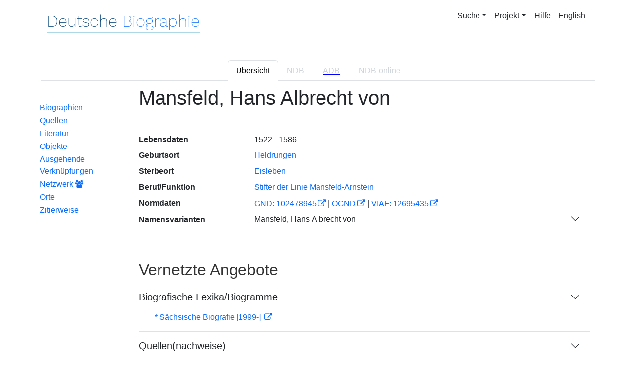

--- FILE ---
content_type: text/html;charset=UTF-8
request_url: https://www.deutsche-biographie.de/gnd102478945.html
body_size: 6143
content:
<!DOCTYPE html>
<html>

<head>
    <meta charset="utf-8"/>
    <meta http-equiv="X-UA-Compatible" content="IE=edge,chrome=1"/>
    <meta name="description" content="Deutsche Biographie"/>
    <meta name="viewport" content="width=device-width"/>
    <link rel="stylesheet" href="/css/reset.css"/>
    <link rel="stylesheet" href="/webjars/bootstrap/5.3.7/css/bootstrap.min.css"/>
    <link rel="stylesheet" href="/css/leaflet.draw.css"/>
    <link rel="stylesheet" href="/webjars/jquery-ui/1.14.1/jquery-ui.min.css"/>
    <link rel="stylesheet" href="/css/idangerous.swiper.css"/>
    <link rel="stylesheet" href="/css/leaflet.css"/>
    <link rel="stylesheet" href="/css/magnific.css"/>
    <link rel="stylesheet" href="/css/font-awesome-4.7.0/css/font-awesome.min.css"/>
    <link rel="stylesheet" href="/css/leaflet.awesome-markers.css"/>
    <link rel="stylesheet" href="/css/wtree.css"/>
    <link rel="stylesheet" href="/css/timeline.css"/>
    <link rel="stylesheet" href="/css/print.css" media="print"/>
    <link rel="stylesheet" href="/css/main.css"/>
    <link rel="stylesheet" type="text/css" href="/css/font-work-sans-200.css"/>
    <link rel='shortcut icon' href="/favicon.ico"/>
    <link rel="search" type="application/opensearchdescription+xml" title="NDB: Search" href="/opensearch.xml" />

    
    <link rel="canonical" href="https://www.deutsche-biographie.de/gnd102478945.html"/>
    
    

    <title>Deutsche Biographie - Mansfeld, Hans Albrecht von</title>
    <meta name="dc.title" content="Mansfeld, Hans Albrecht von - Deutsche Biographie"/>
    
    
    
    <meta name="dc.subject"
          content="Mansfeld, Hans Albrecht von , Metadaten, Linkverzeichnis"/>
    <meta name="dc.identifier" content="https://www.deutsche-biographie.de/pnd102478945.html"/>
    
    
    <meta name="dc.language" content="de"/>
    <meta name="dc.creator" content="Deutsche Biographie"/>
    <meta name="dc.publisher" content="Bayerische Staatsbibliothek"/>
    <meta name="dc.description"
          content="Biografische Information zu null, Biografienachweise, Quellen, Quellennachweise, Literatur, Literaturnachweise Portrait, Porträtnachweise, Objekte, Objektnachweise,    Verbindungen,    Orte , Mansfeld, Hans Albrecht von; Hans Albrecht, Mansfeld, Graf; Johann Albrecht, Mansfeld, Graf; Johann Albrecht, Mansfeld-Arnstein, Graf; Johann Albrecht, Mansfeld-Vorderort, Graf; Mansfeld, Johann Albert von; Mansfeld, Johann Albrecht von; Mansfeld-Arnstein, Hans Albrecht von; Mansfeld-Arnstein, Johann Albert von; Mansfeld-Arnstein, Johann Albrecht von"/>
    
    <meta name="dc.rights" content="https://www.deutsche-biographie.de/impressum"/>
    <meta name="dc.created" content="27.01.2026"/>

    <script src="/webjars/jquery/3.7.1/jquery.min.js" type="text/javascript"></script>
    <script src="/webjars/jquery-ui/1.14.1/jquery-ui.min.js" type="text/javascript"></script>
    <script src="/webjars/popper.js/2.11.7/umd/popper.min.js" type="text/javascript"></script>
    <script src="/webjars/bootstrap/5.3.7/js/bootstrap.min.js"></script>
    <script src="/js/vendor/leaflet.js"></script>
    <script src="/js/vendor/leaflet.draw-src.js"></script>
    <script src="/js/vendor/oms.min.js"></script>
    <script src="/js/vendor/leaflet.awesome-markers.js"></script>
    <script src="/js/vendor/leaflet.markercluster.js"></script>

    <script src="/js/main.js"></script>
    <script src="/js/map_commons.js"></script>
    <script src="/js/facets.js"></script>
    <script src="/js/geo.js"></script>
    <script src="/js/group.js"></script>
    <script src="/js/ndbDetailsInit.js"></script>
</head>

<body data-personid="pnd102478945" data-orte="Heldrungen@51.302079,11.218159@geburt;Eisleben@51.527500,11.548333@tod">


    <div id="header-canvas" class="border-bottom">
    <div class="container">
    <nav class="navbar navbar-expand-lg">
        <div class="container-fluid">
            <div id="logo" class="navbar-brand">
                <a
                        href="/home">
                    <span class="darkerBlue">Deutsche</span>
                    <span class="lighterblue">Biographie</span>
                </a>
            </div>
            <button class="navbar-toggler" type="button" data-bs-toggle="collapse" data-bs-target="#navbarSupportedContent" aria-controls="navbarSupportedContent" aria-expanded="false" aria-label="Toggle navigation">
                <span class="navbar-toggler-icon"></span>
            </button>
            <div class="collapse navbar-collapse" id="navbarSupportedContent">
                <ul class="d-flex ms-auto" id="header-menu">
                    <li class="nav-item dropdown mx-2">
                        <a class="nav-link dropdown-toggle" href="#" role="button" data-bs-toggle="dropdown">Suche</a>
                        <ul class="dropdown-menu">
                            <li><a class="dropdown-item" href="/" >Einfache Suche</a></li>
                            <li><a class="dropdown-item" href="/extendedsearch">Erweiterte Suche</a></li>
                            <li><a class="dropdown-item" href="/searchByPlace">Kartensuche</a></li>
                            <li><a class="dropdown-item" href="/searchBySpread">Geographische Verteilung</a></li>
                            <li><a class="dropdown-item" href="/alpha">Blättern</a></li>
                        </ul>
                    </li>
                    <li class="nav-item dropdown mx-2">
                        <a class="nav-link dropdown-toggle" href="#" role="button" data-bs-toggle="dropdown">Projekt</a>
                        <ul class="dropdown-menu">
                            <li><a class="dropdown-item" href="/ueber">Über das Projekt</a></li>
                            <li><a class="dropdown-item" href="/partner" >Partner</a></li>
                            <li><a class="dropdown-item" href="/vernetzte_angebote">Vernetzte Angebote</a></li>
                            <li><a class="dropdown-item" href="/aktuelles">Meldungen</a></li>
                        </ul>
                    </li>
                    <li class="mx-2"><a class="nav-link active" href="hilfe">Hilfe</a></li>
                    <li class="mx-2"><a class="nav-link active no-tooltip" href="/gnd102478945.html?language=en">English</a></li>
                </ul>
            </div>
        </div>
    </nav>
    </div>
    </div>


<main>
  <button onclick="topFunction()" id="backToTopBtn" title="Go to top">
    <span class="fa fa-arrow-up"></span>
  </button>
  <div id="content" class="container">
    
    <ul class="nav nav-tabs justify-content-center mx-0" id="detailTab" role="tablist">
        <li class="nav-item" role="presentation">
            <button class="nav-link active" id="home-tab"
                    data-bs-toggle="tab" data-bs-target="#index-tab-pane" dt="#"
                    type="button" role="tab">Übersicht</button>
        </li>
        <li class="nav-item" role="presentation">
            <button class="nav-link" id="profile-tab"
                    data-bs-toggle="tab" data-bs-target="#ndb-tab-pane" dt="#ndbcontent"
                    type="button" role="tab" disabled="disabled" >
                <abbr class="abbr" title="Neue Deutsche Biographie">NDB</abbr>&nbsp;
                
            </button>
        </li>
        <li class="nav-item" role="presentation">
            <button class="nav-link" id="contact-tab"
                    data-bs-toggle="tab" data-bs-target="#adb-tab-pane" dt="#adbcontent"
                    type="button" role="tab" disabled="disabled">
                <abbr class="abbr" title="Allgemeine Deutsche Biographie">ADB</abbr>&nbsp;
                
            </button>
        </li>
        <li class="nav-item" role="presentation">
            <button class="nav-link" id="disabled-tab"
                    data-bs-toggle="tab" data-bs-target="#dbo-tab-pane" dt="#dbocontent"
                    type="button" role="tab" disabled="disabled">
              <abbr class="abbr" title="Neue Deutsche Biographie">NDB</abbr>-online
            </button>
        </li>
    </ul>

    
    <div class="col-xs-12">
      <div class="tab-content" id="myTabContent">
        <div class="tab-pane fade show active" id="index-tab-pane" role="tabpanel" aria-labelledby="home-tab" tabindex="0">
          

<div class="row">
    <!-- Navigation -->
    <div class="navigationSidebar col-xs-12 col-md-2 mt-3">
        
    <ul class="nav flex-md-column justify-content-center nav-underline navigationSidebar mt-3">

        
        <li>
            <a class="nav-link openAccordion" href="#" data-bs-target="#indexcontent_Bio">Biographien</a>
        </li>
        
        <li>
            <a class="nav-link openAccordion" href="#" data-bs-target="#indexcontent_Que">Quellen</a>
        </li>
        
        <li>
            <a class="nav-link openAccordion" href="#" data-bs-target="#indexcontent_Lit">Literatur</a>
        </li>
        
        <li>
            <a class="nav-link openAccordion" href="#" data-bs-target="#indexcontent_Obj">Objekte</a>
        </li>
        
        
        




        <li>
            <a class="nav-link openAccordion" href="#" data-bs-target="#outbound-persons">Ausgehende Verknüpfungen</a>
        </li>

        






        <li>
            <a class="nav-link" href="/graph?id=pnd102478945">
                Netzwerk
                <span class="fa fa-group"></span>
            </a>
        </li>

        <li><a class="nav-link" href="#indexcontent_orte">Orte</a></li>

        <li><a class="nav-link" href="#indexcontent_zitier">Zitierweise</a></li>
    </ul>

    </div>
    <!-- Content -->
    <div class="col-xs-12 col-md-10">
        <h1>Mansfeld, Hans Albrecht von</h1>

        

    
    <dl class="row mt-5" id="personen-dl">

        
            <dt class="col-sm-3">Lebensdaten</dt>
            <dd class="col-sm-9">1522 - 1586</dd>
        

        
            <dt class="col-sm-3">Geburtsort</dt>
            <dd class="col-sm-9">
                <a href="/search?ortArt=geb&amp;ort=Heldrungen&amp;st=erw"
                   title="Andere Personen mit Geburtsort Heldrungen suchen">Heldrungen</a>
            </dd>
        

        
            <dt class="col-sm-3">Sterbeort</dt>
            <dd class="col-sm-9">
                <a href="/search?ortArt=ste&amp;ort=Eisleben&amp;st=erw"
                   title="Andere Personen mit Sterbeort Eisleben suchen">Eisleben</a>
            </dd>
        

        
            <dt class="col-sm-3">Beruf/Funktion</dt>
            <dd class="col-sm-9">
                
                    
                    <a href="/search?beruf=Stifter%20der%20Linie%20Mansfeld-Arnstein&amp;st=erw" title="Andere Personen mit Beruf Stifter der Linie Mansfeld-Arnstein suchen">Stifter der Linie Mansfeld-Arnstein</a>
                
            </dd>
        

        

        

            <dt class="col-sm-3">Normdaten</dt>
            <dd class="col-sm-9">
                
                    <a href="http://d-nb.info/102478945"
                       title="Normdatei"
                       target="_blank">GND: 102478945</a>
                    <span>|</span>
                    <a href="http://swb.bsz-bw.de/DB=2.104/SET=1/TTL=1/CMD?ACT=SRCHA&amp;IKT=2999&amp;TRM=102478945"
                       title="Die GND aus der Katalogisierungsdatenbank des Südwestdeutschen Bibliotheksverbundes"
                       target="_blank">OGND</a>

                    <span>|</span>
                        <a href="http://viaf.org/viaf/12695435"
                           title="Virtual International Authority File"
                           target="_blank">VIAF: 12695435</a>
                    
                    
                
            </dd>
        

        
            <dt class="col-sm-3">Namensvarianten</dt>
            <dd class="col-sm-9">
                
    <div class="accordion accordion-flush" id="accordionFlushExample">
        <div class="accordion-item">
            <h2 class="accordion-header">
                <button class="accordion-button collapsed" type="button"  data-bs-toggle="collapse" data-bs-target="#flush-collapseOne">Mansfeld, Hans Albrecht von</button>
            </h2>
            <div id="flush-collapseOne" class="accordion-collapse collapse" data-bs-parent="#accordionFlushExample">
                <ul>
                    <li>Mansfeld, Hans Albrecht von</li>
                    <li>Hans Albrecht, Mansfeld, Graf</li>
                    <li>Johann Albrecht, Mansfeld, Graf</li>
                    <li>Johann Albrecht, Mansfeld-Arnstein, Graf</li>
                    <li>Johann Albrecht, Mansfeld-Vorderort, Graf</li>
                    <li>Mansfeld, Johann Albert von</li>
                    <li>Mansfeld, Johann Albrecht von</li>
                    <li>Mansfeld-Arnstein, Hans Albrecht von</li>
                    <li>Mansfeld-Arnstein, Johann Albert von</li>
                    <li>Mansfeld-Arnstein, Johann Albrecht von</li>
                </ul>
            </div>
        </div>
    </div>

            </dd>
        


    </dl>



        

    <h2 class="subHeading">Vernetzte Angebote</h2>
    <div class="accordion accordion-flush" id="index-accordion">
        <div class="accordion-item">
            <h3 class="accordion-header">
                <button class="accordion-button collapsed sub-heading-accordion" type="button" data-bs-toggle="collapse"
                        data-bs-target="#indexcontent_Bio">Biografische Lexika/Biogramme</button>
            </h3>
            <div id="indexcontent_Bio" class="accordion-collapse collapse show"
                 data-bs-parent="#index-accordion">
                <ul>
                    <li  >
                        <a target="_blank" href="http://saebi.isgv.de/gnd/102478945">
                            * Sächsische Biografie [1999-] 
                        </a>
                    </li>
                </ul>
            </div>
        </div>
        <div class="accordion-item">
            <h3 class="accordion-header">
                <button class="accordion-button collapsed sub-heading-accordion" type="button" data-bs-toggle="collapse"
                        data-bs-target="#indexcontent_Que">Quellen(nachweise)</button>
            </h3>
            <div id="indexcontent_Que" class="accordion-collapse collapse show"
                 data-bs-parent="#index-accordion">
                <ul>
                    <li  >
                        <a target="_blank" href="http://kalliope-verbund.info/de/eac?eac.id=102478945">
                            * Kalliope-Verbund
                        </a>
                    </li>
                    <li  >
                        <a target="_blank" href="https://www.archivportal-d.de/person/gnd/102478945">
                            Archivportal-D
                        </a>
                    </li>
                    <li  >
                        <a target="_blank" href="http://correspsearch.bbaw.de/search.xql?correspondent=http://d-nb.info/gnd/102478945&amp;l=de">
                            correspSearch - Verzeichnisse von Briefeditionen durchsuchen [2014-] 
                        </a>
                    </li>
                    <li  >
                        <a target="_blank" href="https://db.personalschriften.de/php/gs/xs2.php?f1=pnd&amp;s1=102478945">
                            * Gesamtkatalog deutschsprachiger Leichenpredigten (GESA)
                        </a>
                    </li>
                    <li  >
                        <a target="_blank" href="https://gams.uni-graz.at/o:rta1576.listperson#102478945">
                            * Deutsche Reichstagsakten. Regensburger Reichstag 1576 [2021-] 
                        </a>
                    </li>
                    <li  >
                        <a target="_blank" href="gsakten.de/res/PND/{ID}|:Mansfeld, – Gf.Graf Johann Albrecht VI. . von, in Arnstein [Vorderort]|1">
                            * Deutsche Reichstagsakten. Mittlere Reihe (1507-1512), Jüngere Reihe (1541, 1543), Reichsversammlungen (1556, 1575) [2012-] 
                        </a>
                    </li>
                </ul>
            </div>
        </div>
        <div class="accordion-item">
            <h3 class="accordion-header">
                <button class="accordion-button collapsed sub-heading-accordion" type="button" data-bs-toggle="collapse"
                        data-bs-target="#indexcontent_Lit">Literatur(nachweise)</button>
            </h3>
            <div id="indexcontent_Lit" class="accordion-collapse collapse show"
                 data-bs-parent="#index-accordion">
                <ul>
                    <li  >
                        <a target="_blank" href="http://www.gateway-bayern.de/opensearch?rfr_id=LinkedOpenData%3ABeacon&amp;rft.au=%28DE-588%29102478945">
                            Katalog des Bibliotheksverbundes Bayern (BVB)
                        </a>
                    </li>
                    <li  >
                        <a target="_blank" href="https://www.deutsche-digitale-bibliothek.de/person/gnd/102478945">
                            Deutsche Digitale Bibliothek
                        </a>
                    </li>
                    <li  >
                        <a target="_blank" href="https://data.cerl.org/thesaurus/cnp01009751">
                            Thesaurus des Consortium of European Research Libraries (CERL)
                        </a>
                    </li>
                    <li  >
                        <a target="_blank" href="http://swb.bsz-bw.de/DB=2.114/CMD?ACT=SRCHA&amp;IKT=2011&amp;TRM=gnd:102478945&amp;REC=2">
                            Normdateneintrag des Südwestdeutschen Bibliotheksverbundes (SWB)
                        </a>
                    </li>
                    <li  >
                        <a target="_blank" href="https://search.obvsg.at/primo-explore/search?query=any,contains,102478945&amp;tab=default_tab&amp;search_scope=OBV_Gesamt&amp;vid=OBV&amp;offset=0">
                            Österreichischer Bibliothekenverbund (OBV)
                        </a>
                    </li>
                    <li  >
                        <a target="_blank" href="http://resolver.hebis.de/wikimedia/pndresolver/102478945">
                             Gemeinsamer Verbundkatalog (GBV)
                        </a>
                    </li>
                    <li  >
                        <a target="_blank" href="https://ixtheo.de/Search/Results?lookfor=102478945&amp;Type=GND">
                            Index Theologicus (IxTheo)
                        </a>
                    </li>
                </ul>
            </div>
        </div>
        <div class="accordion-item">
            <h3 class="accordion-header">
                <button class="accordion-button collapsed sub-heading-accordion" type="button" data-bs-toggle="collapse"
                        data-bs-target="#indexcontent_Obj">Objekt/Werk(nachweise)</button>
            </h3>
            <div id="indexcontent_Obj" class="accordion-collapse collapse show"
                 data-bs-parent="#index-accordion">
                <ul>
                    <li  >
                        <a target="_blank" href="https://www.archivportal-d.de/person/gnd/102478945">
                            Archivportal-D
                        </a>
                    </li>
                </ul>
            </div>
        </div>
        <div class="accordion-item">
            
            
        </div>
    </div>


        
    <h2 class="subHeading">Verknüpfungen</h2>

    <div class="accordion accordion-flush" id="verknuepfungen-accordion">
        <div class="accordion-item">
            <h3 class="accordion-header">
                <button class="accordion-button collapsed sub-heading-accordion" type="button" data-bs-toggle="collapse" data-bs-target="#outbound-persons" >Von der Person ausgehende Verknüpfungen</button>
            </h3>
            <div id="outbound-persons" class="accordion-collapse collapse" data-bs-parent="#verknuepfungen-accordion">
                
                
                
                <div>
                    <h5 >Personen in der GND - familiäre Beziehungen</h5>
                    <ul>
                        <li>
                            <a href="pnd104187360.html">Mansfeld, Ernst von</a>
                        </li>
                        <li>
                            <a href="pnd101516952X.html">Mansfeld, Otto von</a>
                        </li>
                    </ul>
                </div>
                
            </div>
        </div>

        

        
    </div>


        
    <div class="artikel row">

        <h2 id="indexcontent_orte" class="anchor subHeading">Orte</h2>

        <div id="map" class="detail-map"></div>
        <div class="mapLegend">
            <h5>Symbole auf der Karte</h5>

            <div class="legendItem">
                <img src="/img/marker-geburtsort.png" alt="Marker Geburtsort"/>
                <span>Geburtsort</span>
            </div>
            <div class="legendItem">
                <img src="/img/marker-wirkungsort.png" alt="Marker Wirkungsort"/>
                <span>Wirkungsort</span>
            </div>
            <div class="legendItem">
                <img src="/img/marker-sterbeort.png" alt="Marker Sterbeort"/>
                <span>Sterbeort</span>
            </div>
            <div class="legendItem">
                <img src="/img/marker-grabort.png" alt="Marker Begräbnisort"/>
                <span>Begräbnisort</span>
            </div>
        </div>

        <div class="col-xs-12">
            <p class="smaller">Auf der Karte werden im Anfangszustand bereits alle zu der Person lokalisierten Orte eingetragen und bei Überlagerung je nach Zoomstufe zusammengefaßt. Der Schatten des Symbols ist etwas stärker und es kann durch Klick aufgefaltet werden. Jeder Ort bietet bei Klick oder Mouseover einen Infokasten. Über den Ortsnamen kann eine Suche im Datenbestand ausgelöst werden.</p>
        </div>
    </div>


        
    <div class="artikel row">
        <h4 id="indexcontent_zitier" class="anchor subHeading">
            Zitierweise
        </h4>

        <p>
            Mansfeld, Hans Albrecht von, Indexeintrag: Deutsche Biographie, https://www.deutsche-biographie.de/pnd102478945.html [27.01.2026].
        </p>
        <p>
            <a class="rights" href="https://creativecommons.org/publicdomain/zero/1.0/deed.de" target="_blank"
               title="Metadaten und Linkverzeichnis unter CC0">
                <img alt="CC0" src="/img/cc-zero.png">
            </a>
        </p>
    </div>

    </div>
</div>


        </div>
        
        
        
      </div>
    </div>

  </div>
</main>

<div class="container footer">
    <footer>
      <p class="text-center">Deutsche Biographie ·
        <a href="/impressum">Impressum</a> ·
        <a href="/privacy">Datenschutzerklärung</a> ·
        <a href="/accessibility">Barrierefreiheit</a></p>
    </footer>
  </div>



<script>
    /*<![CDATA[*/

    glMsgs = {
        aktivierungErforderlich : "Kartensuche aktivieren",
        aktivierungWeiterInfos : "<a href=\"privacy\">mehr<\/a>",
        aktivieren : "Kartensuche",
                aktiv : "aktiviert",
            zoomInTitle : "Vergr\u00F6\u00DFern",
            zoomOutTitle : "Verkleinern",
            allsuchTitle : "Geosuche: Alle Orte",
            gebsuchTitle : "Geosuche: Geburtsorte",
            wirksuchTitle : "Geosuche: Orte im Text",
            sterbsuchTitle : "Geosuche: Sterbeorte",
            grabsuchTitle : "Geosuche: Graborte",
            sterbeort : "Sterbeort",
            geburtsort : "Geburtsort",
            grabort : "Grabort",
            ortImText : "Ort im Text",
        startsuchTitle : "Geosuche starten",
        cookiemessage : "<b>Hinweis:<\/b> Durch die Nutzung der Webseite stimmen Sie der Verwendung von Cookies zu.",
        cookiepolicy : "Mehr erfahren",
        mapInfoStart : "Die Kartensuche bietet die M\u00F6glichkeit, Personen kartenbasiert \u00FCber ihre Lebensorte zu gruppieren und zu finden. Das Laden der Startseite kann sich aufgrund der Datengr\u00F6\u00DFe etwas verz\u00F6gern. Die Textsuche ist ohne diese Zusatzfunktion m\u00F6glich.<br\/><br\/> Auf der Karte werden im Anfangszustand bereits alle bekannten Orte eingetragen und automatisch je nach Zoomstufe zusammengefa\u00DFt. Die Ovale enthalten die Summen der Ortsnennungen, die im entsprechenden Bereich zusammengefa\u00DFt sind. Der Bereich wird durch Mouse-Over eingeblendet. Ein Klicken auf die Ovale verkleinert den Kartenausschnitt und blendet mehr Orte bzw. Ovale in diesem Ausschnitt ein. Von einem einzelnen Ort ausgehend kann auch eine Suche nach Erw\u00E4hnungstyp gestartet werden.<br\/><br\/>   Die Auswahloptionen in der rechten oberen Ecke w\u00E4hlen die dargestellten Ortserw\u00E4hnungstypen aus. Im Ausgangszustand werden alle Ortserw\u00E4hnungstypen ber\u00FCcksichtigt, bei Abwahl eines Typs werden die dargestellten Orte entsprechend reduziert, die gruppierenden Ovale zeigen reduzierte Summen an.<br\/>  <br\/>  Die Karte bietet \u00FCber die linke Symbolleiste die M\u00F6glichkeit, durch die Auswahl eines oder mehrerer Rechtecke in der linken Symbolleiste eine Suche im Datenbestand auszul\u00F6sen. Bei der Suche k\u00F6nnen Orte, erw\u00E4hnt als Geburtsorte (blau), Orte im Text (gelb), Sterbeorte (violett), Begr\u00E4bnisorte (gr\u00FCn) unterschieden oder alle Erw\u00E4hnungstypen (rot) gew\u00E4hlt werden. Nach Auswahl eines Erw\u00E4hnungstyps kann durch den 1. Klick mit der linken Maustaste eine Ecke des gew\u00FCnschten rechteckigen geographischen Bereichs markiert werden, nach Loslassen kann mit dem 2. Klick die gegen\u00FCberliegende Ecke gesetzt werden. Der Vorgang kann wiederholt werden. Das Suche-Symbol l\u00F6st die geographische Suche aus. Das Papierkorb-Symbol l\u00F6scht die Suchbereiche.",
        mapInfoResult : "Auf der Karte werden alle zu der Person bekannten Orte eingetragen, wenn der Mauszeiger \u00FCber einem Ergebniseintrag liegt. Von einem einzelnen Ort ausgehend kann auch eine Suche nach Erw\u00E4hnungstyp gestartet werden.<br\/><br\/>   Die Karte bietet \u00FCber die linke Symbolleiste die M\u00F6glichkeit, durch die Auswahl eines oder mehrerer Rechtecke in der linken Symbolleiste eine Suche im Datenbestand auszul\u00F6sen. Bei der Suche k\u00F6nnen Orte, erw\u00E4hnt als Geburtsorte (blau), Orte im Text (gelb), Sterbeorte (violett), Begr\u00E4bnisorte (gr\u00FCn) unterschieden oder alle Erw\u00E4hnungstypen (rot) gew\u00E4hlt werden. Nach Auswahl eines Erw\u00E4hnungstyps kann durch den 1. Klick mit der linken Maustaste eine Ecke des gew\u00FCnschten rechteckigen geographischen Bereichs markiert werden, nach Loslassen kann mit dem 2. Klick die gegen\u00FCberliegende Ecke gesetzt werden. Der Vorgang kann wiederholt werden. Das Suche-Symbol l\u00F6st die geographische Suche aus. Das Papierkorb-Symbol l\u00F6scht die Suchbereiche.",
        mapInfoDetail : "Auf der Karte werden im Anfangszustand bereits alle zu der Person lokalisierten Orte eingetragen und bei \u00DCberlagerung je nach Zoomstufe zusammengefa\u00DFt. Der Schatten des Symbols ist etwas st\u00E4rker und es kann durch Klick aufgefaltet werden. Jeder Ort bietet bei Klick oder Mouseover einen Infokasten. \u00DCber den Ortsnamen kann eine Suche im Datenbestand ausgel\u00F6st werden.",
        loeschsuchTitle : "Geosuche l\u00F6schen",
        mapInfoTitle : "Kartensuche",
        zumDatensatz : "Zum Datensatz dieser Person",
        zurErwaehnung : "Zur Erw\u00E4hnung im Artikel",
        beziehungen : "Beziehungen",
        filterauswahl : "Filterauswahl f\u00FCr die Ortscluster"
    };

    /*]]>*/
</script>

<script>ndbDetailsInit();</script>
<script src="/js/last.js"></script>

</body>
</html>
